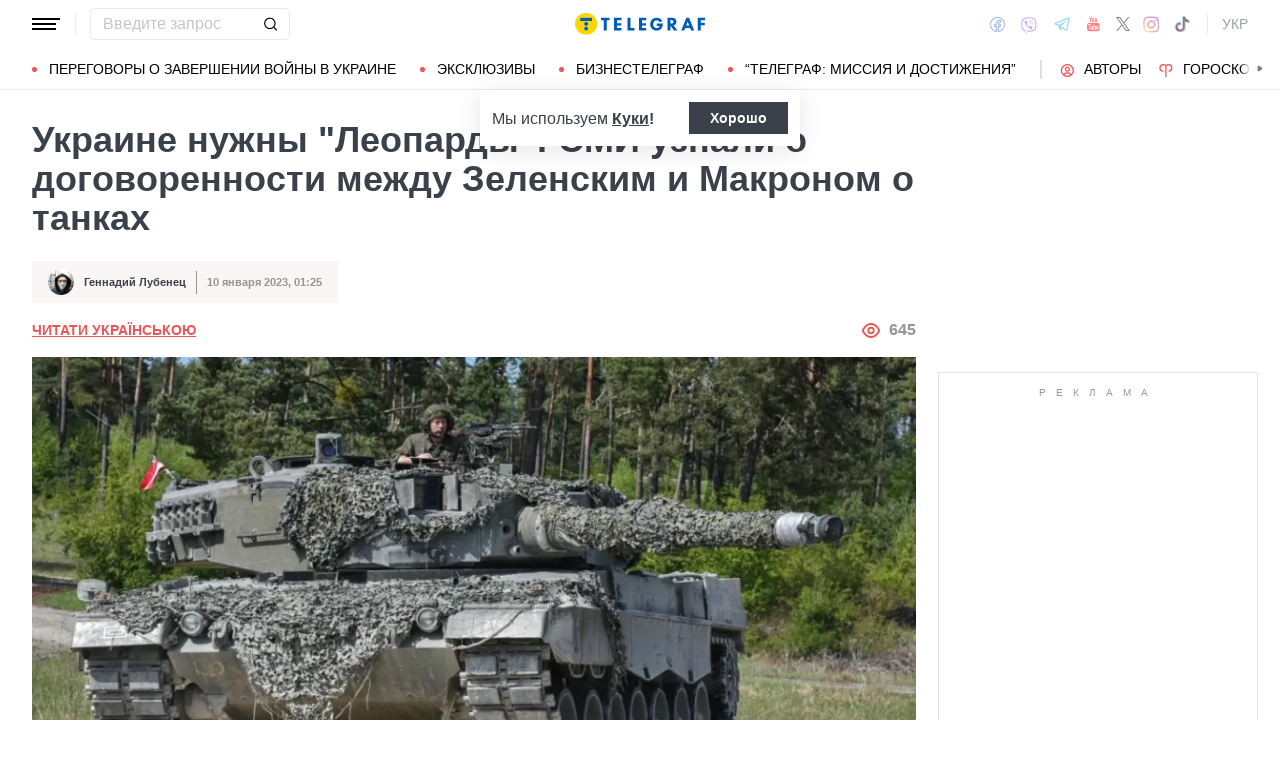

--- FILE ---
content_type: image/svg+xml
request_url: https://telegraf.com.ua/static/build/img/svg/category/economy.df81c85b0d.svg
body_size: -94
content:
<svg width="15" height="14" fill="none" xmlns="http://www.w3.org/2000/svg"><path d="M7.316 0a7 7 0 100 14 7 7 0 000-14zm0 12.813a5.813 5.813 0 010-11.626 5.813 5.813 0 010 11.626zm.745-6.176l-.397-.092V4.447c.594.081.961.453 1.024.91.008.062.06.107.123.107h.702a.127.127 0 00.125-.137C9.542 4.353 8.74 3.728 7.67 3.62v-.51a.125.125 0 00-.125-.126h-.44a.125.125 0 00-.124.125v.516c-1.107.108-1.972.719-1.972 1.86 0 1.056.778 1.565 1.595 1.76l.386.099v2.23c-.69-.093-1.078-.461-1.158-.958a.124.124 0 00-.123-.104h-.722a.125.125 0 00-.125.136c.07.86.722 1.65 2.112 1.752v.49c0 .07.057.126.125.126h.444a.126.126 0 00.125-.127l-.003-.495c1.223-.108 2.098-.763 2.098-1.938-.001-1.084-.69-1.568-1.703-1.818zM6.99 6.385a2.286 2.286 0 01-.234-.078c-.528-.19-.773-.498-.773-.895 0-.567.43-.89 1.007-.964v1.937zm.675 3.194V7.49c.049.014.093.025.138.034.739.225.987.538.987 1.018 0 .61-.459.978-1.125 1.037z" fill="#EB5757"/></svg>